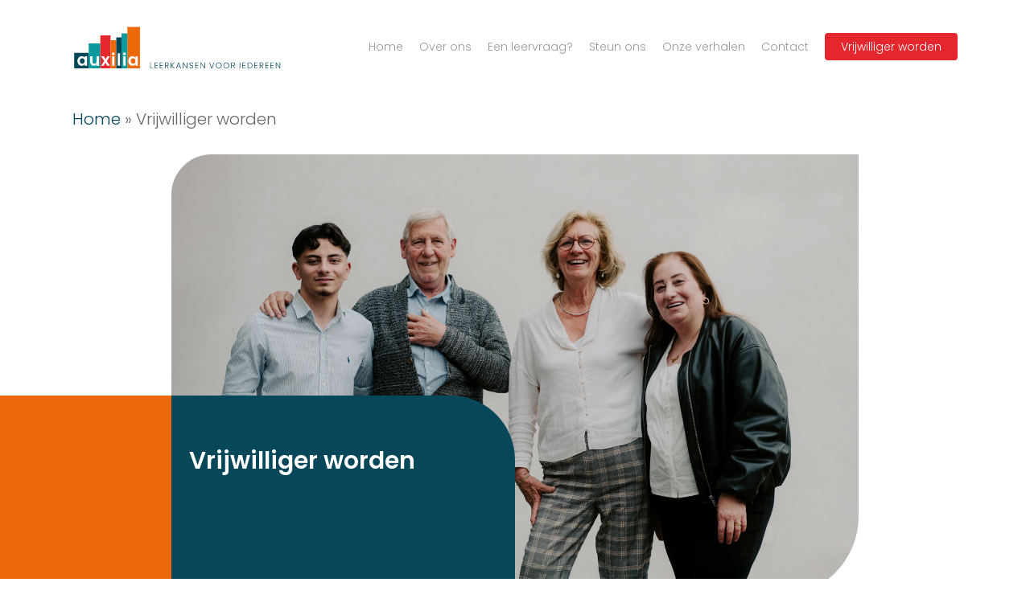

--- FILE ---
content_type: image/svg+xml
request_url: https://usercontent.one/wp/auxilia-vlaanderen.be/wp-content/uploads/2021/11/Auxilia_logo_3.svg?media=1737637516
body_size: 10742
content:
<?xml version="1.0" encoding="utf-8"?>
<!-- Generator: Adobe Illustrator 25.4.1, SVG Export Plug-In . SVG Version: 6.00 Build 0)  -->
<svg version="1.1" id="Layer_1" xmlns="http://www.w3.org/2000/svg" xmlns:xlink="http://www.w3.org/1999/xlink" x="0px" y="0px"
	 viewBox="0 0 476.2755737 108.8898315" style="enable-background:new 0 0 476.2755737 108.8898315;" xml:space="preserve">
<style type="text/css">
	.st0{fill:#004659;}
	.st1{fill:#0A999C;}
	.st2{fill:#E6272D;}
	.st3{fill:#EC6808;}
	.st4{fill:#FFFFFF;}
</style>
<g>
	<polygon class="st0" points="36.8531189,103.6606445 4,103.6606445 4,68.5619507 36.8531189,68.5619507 36.8531189,103.6606445 	
		"/>
	<polygon class="st1" points="63.1539917,103.6606445 36.8531189,103.6606445 36.8531189,46.9924316 63.1539917,46.9924316 
		63.1539917,103.6606445 	"/>
	<polygon class="st2" points="86.2906036,103.6606445 63.1539917,103.6606445 63.1539917,29.0032349 86.2906036,29.0032349 
		86.2906036,103.6606445 	"/>
	<polygon class="st3" points="152.8186188,103.6606445 124.3306122,103.6606445 124.3306122,9.8898315 152.8186188,9.8898315 
		152.8186188,103.6606445 	"/>
	<polygon class="st3" points="99.2746124,103.6606445 86.2906036,103.6606445 86.2906036,39.9362488 99.2746124,39.9362488 
		99.2746124,103.6606445 	"/>
	<polygon class="st1" points="124.3306122,103.6606445 111.2536163,103.6606445 111.2536163,24.2823181 124.3306122,24.2823181 
		124.3306122,103.6606445 	"/>
	<polygon class="st0" points="111.2536163,103.6606445 99.2746124,103.6606445 99.2746124,33.4628296 111.2536163,33.4628296 
		111.2536163,103.6606445 	"/>
	<path class="st4" d="M33.0128174,97.3626404V76.4057617h-5.2775269v2.9884644
		c-1.2350769-1.7402039-3.5181885-3.32901-6.8493958-3.32901c-5.2773743,0-9.4692993,4.1990051-9.4692993,10.7435303
		c0,6.5448914,4.191925,10.8948975,9.4319153,10.8948975c3.2937012,0,5.6517029-1.5890198,6.8867798-3.4049988v3.0639954H33.0128174
		L33.0128174,97.3626404z M27.7352905,86.8843384c0,3.97229-2.619873,6.1662903-5.5019836,6.1662903
		c-2.8070984,0-5.4645081-2.269989-5.4645081-6.2418823c0-3.9720154,2.6574097-6.0904846,5.4645081-6.0904846
		C25.1154175,80.7182617,27.7352905,82.912323,27.7352905,86.8843384L27.7352905,86.8843384z"/>
	<path class="st4" d="M59.9608154,76.4057617h-5.2774353V87.943634c0,3.3669739-1.7964783,5.1830139-4.6410828,5.1830139
		c-2.7696838,0-4.6036072-1.81604-4.6036072-5.1830139V76.4057617h-5.2399597v12.2948608
		c0,5.75,3.4807739,8.9270325,8.309082,8.9270325c2.582489,0,4.8656921-1.1350098,6.1755676-2.9130249v2.6480103h5.2774353
		V76.4057617L59.9608154,76.4057617z"/>
	<polygon class="st4" points="78.8246002,97.3626404 84.7386169,97.3626404 77.8516083,86.8466492 84.6636047,76.4057617 
		79.0496063,76.4057617 75.2316132,82.8745117 71.0016022,76.4057617 65.0882874,76.4057617 71.9376068,86.8466492 
		65.163208,97.3626404 70.7776031,97.3626404 74.5576019,90.8566284 78.8246002,97.3626404 	"/>
	<polygon class="st4" points="89.828598,97.3626404 95.0686035,97.3626404 95.0686035,76.4057617 89.828598,76.4057617 
		89.828598,97.3626404 	"/>
	<path class="st4" d="M92.485611,73.9090271c1.8339996,0,3.2189941-1.3617859,3.2189941-3.1019897
		c0-1.7401123-1.3849945-3.1019897-3.2189941-3.1019897c-1.8710022,0-3.2189941,1.3618774-3.2189941,3.1019897
		C89.2666168,72.5472412,90.6146088,73.9090271,92.485611,73.9090271L92.485611,73.9090271z"/>
	<polygon class="st4" points="102.4786072,97.3626404 107.7186127,97.3626404 107.7186127,69.3695374 102.4786072,69.3695374 
		102.4786072,97.3626404 	"/>
	<polygon class="st4" points="115.1296082,97.3626404 120.3696136,97.3626404 120.3696136,76.4057617 115.1296082,76.4057617 
		115.1296082,97.3626404 	"/>
	<path class="st4" d="M117.7876129,73.9090271c1.8339996,0,3.2179871-1.3617859,3.2179871-3.1019897
		c0-1.7401123-1.3839874-3.1019897-3.2179871-3.1019897c-1.8720093,0-3.2190094,1.3618774-3.2190094,3.1019897
		C114.5686035,72.5472412,115.9156036,73.9090271,117.7876129,73.9090271L117.7876129,73.9090271z"/>
	<path class="st4" d="M148.0296021,97.3626404V76.4057617h-5.2779999v2.9884644
		c-1.2350006-1.7402039-3.5179749-3.32901-6.848999-3.32901c-5.2779999,0-9.4689941,4.1990051-9.4689941,10.7435303
		c0,6.5448914,4.1909943,10.8948975,9.4309998,10.8948975c3.2939911,0,5.6519928-1.5890198,6.8869934-3.4049988v3.0639954
		H148.0296021L148.0296021,97.3626404z M142.7516022,86.8843384c0,3.97229-2.6199951,6.1662903-5.5019989,6.1662903
		c-2.8069916,0-5.4639893-2.269989-5.4639893-6.2418823c0-3.9720154,2.6569977-6.0904846,5.4639893-6.0904846
		C140.1316071,80.7182617,142.7516022,82.912323,142.7516022,86.8843384L142.7516022,86.8843384z"/>
	<path class="st0" d="M175.9556122,90.2376404v13.2900085h6.1029968v-1.0830078h-4.7720032V90.2376404H175.9556122
		L175.9556122,90.2376404z M192.9916229,90.2186279h-6.9400177v13.309021h6.9400177v-1.1020203h-5.609024v-5.0389709h5.0380096
		v-1.1029968h-5.0380096v-4.9620361h5.609024V90.2186279L192.9916229,90.2186279z M204.6455994,90.2186279h-6.9389954v13.309021
		h6.9389954v-1.1020203h-5.6090088v-5.0389709h5.0390167v-1.1029968h-5.0390167v-4.9620361h5.6090088V90.2186279
		L204.6455994,90.2186279z M216.509613,94.0976257c0,1.6160278-0.9700012,2.7950134-3.1370087,2.7950134h-2.6809998v-5.5329895
		h2.6620026C215.5966034,91.3596497,216.509613,92.4246216,216.509613,94.0976257L216.509613,94.0976257z M209.3606262,90.2376404
		v13.2900085h1.3309784v-5.5509949h2.4530182l3.2890015,5.5509949h1.5969849l-3.4219818-5.6470337
		c2.2429962-0.4179688,3.2699738-1.9579773,3.2699738-3.7829895c0-2.1870117-1.4449768-3.8599854-4.5249939-3.8599854H209.3606262
		L209.3606262,90.2376404z M229.7046204,103.5276489h1.7489929l-6.2740173-6.6540222l6.2170105-6.6359863h-1.6919861
		l-5.7610168,6.2179871v-6.2179871h-1.3309937v13.2900085h1.3309937v-6.1409912L229.7046204,103.5276489L229.7046204,103.5276489z
		 M244.3636169,103.5276489h1.4069824l-4.8299561-13.1190186h-1.5020447l-4.8479919,13.1190186h1.4070129l1.1600037-3.1560364
		h6.04599L244.3636169,103.5276489L244.3636169,103.5276489z M242.8045959,99.2686462h-5.2479858l2.6239929-7.1860046
		L242.8045959,99.2686462L242.8045959,99.2686462z M258.6795959,90.2376404v11.1610107l-7.3580017-11.1610107h-1.3309937v13.2900085
		h1.3309937V92.3486328l7.3580017,11.1790161h1.3310242V90.2376404H258.6795959L258.6795959,90.2376404z M273.4335938,100.0296326
		c0-4.9429932-7.3009949-2.5859985-7.3009949-6.4259949c0-1.5400085,1.2929993-2.3959961,2.8520203-2.3769836
		c1.8439941,0.0189819,2.7379761,1.1599731,2.8899841,2.0909729h1.4450073
		c-0.2279968-1.8249817-1.7489929-3.2319946-4.2780151-3.2319946c-2.5669861,0-4.2590027,1.5020142-4.2590027,3.5560303
		c0,4.9999695,7.3010254,2.5279541,7.3010254,6.4449768c0,1.368988-1.0840149,2.4530029-2.928009,2.4530029
		c-2.1480103,0-2.9660034-1.3310242-3.0800171-2.434021h-1.4069824c0.0759888,2.0339966,1.8249817,3.5550232,4.4869995,3.5550232
		C271.9696045,103.6606445,273.4335938,101.8356323,273.4335938,100.0296326L273.4335938,100.0296326z M285.0316162,90.2186279
		h-6.9400024v13.309021h6.9400024v-1.1020203h-5.6090088v-5.0389709h5.0379944v-1.1029968h-5.0379944v-4.9620361h5.6090088
		V90.2186279L285.0316162,90.2186279z M298.4356079,90.2376404v11.1610107l-7.3580017-11.1610107h-1.3309937v13.2900085h1.3309937
		V92.3486328l7.3580017,11.1790161h1.3309937V90.2376404H298.4356079L298.4356079,90.2376404z M315.3356018,102.0826416
		l-4.3540039-11.8450012h-1.4449768l5.0379944,13.2900085h1.5220337l5.0379639-13.2900085h-1.4070129L315.3356018,102.0826416
		L315.3356018,102.0826416z M337.7705994,96.8736267c0-3.973999-2.8330078-6.7879944-6.5779724-6.7879944
		c-3.7270203,0-6.57901,2.8139954-6.57901,6.7879944c0,3.9930115,2.8519897,6.7870178,6.57901,6.7870178
		C334.9375916,103.6606445,337.7705994,100.8666382,337.7705994,96.8736267L337.7705994,96.8736267z M325.982605,96.8736267
		c0-3.480011,2.2630005-5.6090088,5.210022-5.6090088c2.946991,0,5.2090149,2.1289978,5.2090149,5.6090088
		c0,3.4790039-2.2620239,5.6280212-5.2090149,5.6280212C328.2456055,102.5016479,325.982605,100.3526306,325.982605,96.8736267
		L325.982605,96.8736267z M354.8446045,96.8736267c0-3.973999-2.8330078-6.7879944-6.57901-6.7879944
		c-3.7259827,0-6.5780029,2.8139954-6.5780029,6.7879944c0,3.9930115,2.8520203,6.7870178,6.5780029,6.7870178
		C352.0115967,103.6606445,354.8446045,100.8666382,354.8446045,96.8736267L354.8446045,96.8736267z M343.0566101,96.8736267
		c0-3.480011,2.2619934-5.6090088,5.2089844-5.6090088c2.947052,0,5.210022,2.1289978,5.210022,5.6090088
		c0,3.4790039-2.26297,5.6280212-5.210022,5.6280212C345.3186035,102.5016479,343.0566101,100.3526306,343.0566101,96.8736267
		L343.0566101,96.8736267z M366.5176086,94.0976257c0,1.6160278-0.9689941,2.7950134-3.1369934,2.7950134h-2.6809998v-5.5329895
		h2.6619873C365.6056213,91.3596497,366.5176086,92.4246216,366.5176086,94.0976257L366.5176086,94.0976257z
		 M359.3695984,90.2376404v13.2900085h1.3300171v-5.5509949h2.4530029l3.2890015,5.5509949h1.5969849l-3.4219971-5.6470337
		c2.243988-0.4179688,3.269989-1.9579773,3.269989-3.7829895c0-2.1870117-1.4449768-3.8599854-4.5249939-3.8599854H359.3695984
		L359.3695984,90.2376404z M378.3416443,103.5276489h1.3309631V90.2376404h-1.3309631V103.5276489L378.3416443,103.5276489z
		 M391.726593,90.2186279h-6.9389954v13.309021h6.9389954v-1.1020203h-5.6089783v-5.0389709h5.0390015v-1.1029968h-5.0390015
		v-4.9620361h5.6089783V90.2186279L391.726593,90.2186279z M400.377594,90.2376404h-3.9359741v13.2900085h3.9359741
		c4.4300232,0,7.0350037-2.4899902,7.0350037-6.6160278C407.4125977,92.7476196,404.8076172,90.2376404,400.377594,90.2376404
		L400.377594,90.2376404z M397.7726135,102.4256287v-11.085022h2.6049805c3.7640076,0,5.6849976,2.1290283,5.6849976,5.5710144
		c0,3.4220276-1.92099,5.5140076-5.6849976,5.5140076H397.7726135L397.7726135,102.4256287z M418.8955994,90.2186279h-6.9389954
		v13.309021h6.9389954v-1.1020203h-5.6080017v-5.0389709h5.0379944v-1.1029968h-5.0379944v-4.9620361h5.6080017V90.2186279
		L418.8955994,90.2186279z M430.759613,94.0976257c0,1.6160278-0.9689941,2.7950134-3.1369629,2.7950134h-2.6810303v-5.5329895
		h2.6619873C429.8475952,91.3596497,430.759613,92.4246216,430.759613,94.0976257L430.759613,94.0976257z M423.6105957,90.2376404
		v13.2900085h1.3310242v-5.5509949h2.4529724l3.2890015,5.5509949h1.5970154l-3.4219971-5.6470337
		c2.242981-0.4179688,3.2700195-1.9579773,3.2700195-3.7829895c0-2.1870117-1.4450378-3.8599854-4.5250244-3.8599854H423.6105957
		L423.6105957,90.2376404z M443.8026428,90.2186279h-6.940033v13.309021h6.940033v-1.1020203h-5.6090393v-5.0389709h5.0379944
		v-1.1029968h-5.0379944v-4.9620361h5.6090393V90.2186279L443.8026428,90.2186279z M455.4576111,90.2186279h-6.9400024v13.309021
		h6.9400024v-1.1020203h-5.6090088v-5.0389709h5.0379944v-1.1029968h-5.0379944v-4.9620361h5.6090088V90.2186279
		L455.4576111,90.2186279z M468.8605957,90.2376404v11.1610107l-7.3580322-11.1610107h-1.3299561v13.2900085h1.3299561V92.3486328
		l7.3580322,11.1790161h1.3310242V90.2376404H468.8605957L468.8605957,90.2376404z"/>
</g>
</svg>


--- FILE ---
content_type: image/svg+xml
request_url: https://usercontent.one/wp/auxilia-vlaanderen.be/wp-content/uploads/2021/11/Auxilia_logo_1.svg?media=1737637516
body_size: 10910
content:
<?xml version="1.0" encoding="utf-8"?>
<!-- Generator: Adobe Illustrator 25.4.1, SVG Export Plug-In . SVG Version: 6.00 Build 0)  -->
<svg version="1.1" id="Layer_1" xmlns="http://www.w3.org/2000/svg" xmlns:xlink="http://www.w3.org/1999/xlink" x="0px" y="0px"
	 viewBox="0 0 314.2755737 233.8898315" style="enable-background:new 0 0 314.2755737 233.8898315;" xml:space="preserve">
<style type="text/css">
	.st0{fill:#004659;}
	.st1{fill:#0A999C;}
	.st2{fill:#E6272D;}
	.st3{fill:#EC6808;}
	.st4{fill:#FFFFFF;}
</style>
<g>
	<path class="st0" d="M7,210.3178406v13.4430237h6.1737061v-1.0960388H8.3462982v-12.3469849H7L7,210.3178406z
		 M24.2322998,210.2988586h-7.0199127v13.4620056h7.0199127v-1.1150208h-5.6735992v-5.0970154h5.0966034v-1.1149902h-5.0966034
		v-5.0200195h5.6735992V210.2988586L24.2322998,210.2988586z M36.0217896,210.2988586h-7.019989v13.4620056h7.019989v-1.1150208
		h-5.6737061v-5.0970154h5.0967102v-1.1149902h-5.0967102v-5.0200195h5.6737061V210.2988586L36.0217896,210.2988586z
		 M48.0224915,214.2218628c0,1.6349487-0.9809875,2.8269958-3.1730042,2.8269958h-2.7118988v-5.5960388h2.6929016
		C47.0994873,211.4528198,48.0224915,212.5298462,48.0224915,214.2218628L48.0224915,214.2218628z M40.7912903,210.3178406
		v13.4430237h1.3462982v-5.6150208h2.4809113l3.3269806,5.6150208h1.6160278l-3.4620209-5.7120361
		c2.2690125-0.4229736,3.3079987-1.9810181,3.3079987-3.8269653c0-2.2120056-1.4620056-3.9040222-4.5769958-3.9040222H40.7912903
		L40.7912903,210.3178406z M61.3704834,223.7608643h1.7690125l-6.3470001-6.7310181l6.2889862-6.7120056h-1.7109985
		l-5.8279877,6.2889709v-6.2889709h-1.3460083v13.4430237h1.3460083v-6.2120361L61.3704834,223.7608643L61.3704834,223.7608643z
		 M76.1984863,223.7608643h1.4230042l-4.8849792-13.2700195h-1.5190277l-4.9049988,13.2700195h1.4240112l1.1730042-3.1920166
		h6.1159821L76.1984863,223.7608643L76.1984863,223.7608643z M74.6214905,219.4528503h-5.3079834l2.6539764-7.269989
		L74.6214905,219.4528503L74.6214905,219.4528503z M90.6804962,210.3178406v11.2890015l-7.4430084-11.2890015h-1.345993v13.4430237
		h1.345993v-11.3080139l7.4430084,11.3080139h1.345993v-13.4430237H90.6804962L90.6804962,210.3178406z M105.6044922,220.2228088
		c0-5.0009766-7.3850098-2.6159668-7.3850098-6.5009766c0-1.5580139,1.3080139-2.4230042,2.8850098-2.4039917
		c1.8649902,0.0190125,2.7689972,1.1730042,2.9230042,2.1150208h1.4619904
		c-0.2310028-1.8460388-1.7689819-3.269043-4.3269806-3.269043c-2.5970154,0-4.309021,1.5190125-4.309021,3.5960083
		c0,5.0589905,7.3860016,2.5580139,7.3860016,6.519989c0,1.3850098-1.095993,2.4810486-2.9619751,2.4810486
		c-2.1730194,0-3-1.3460083-3.1160278-2.4610291h-1.4229889c0.0769958,2.0570068,1.845993,3.5959778,4.5390167,3.5959778
		C104.1234894,223.895813,105.6044922,222.0498657,105.6044922,220.2228088L105.6044922,220.2228088z M117.3364868,210.2988586
		h-7.0200043v13.4620056h7.0200043v-1.1150208h-5.6739807v-5.0970154h5.0969849v-1.1149902h-5.0969849v-5.0200195h5.6739807
		V210.2988586L117.3364868,210.2988586z M130.8954926,210.3178406v11.2890015l-7.4430084-11.2890015h-1.345993v13.4430237h1.345993
		v-11.3080139l7.4430084,11.3080139h1.3460083v-13.4430237H130.8954926L130.8954926,210.3178406z M147.9915009,222.2998352
		l-4.405014-11.9819946h-1.4609833l5.095993,13.4430237h1.5389862l5.0970154-13.4430237h-1.4240112L147.9915009,222.2998352
		L147.9915009,222.2998352z M170.6854858,217.0298462c0-4.0200195-2.8649902-6.8660278-6.6539764-6.8660278
		c-3.7700195,0-6.655014,2.8460083-6.655014,6.8660278c0,4.0389709,2.8849945,6.8659668,6.655014,6.8659668
		C167.8204956,223.895813,170.6854858,221.0688171,170.6854858,217.0298462L170.6854858,217.0298462z M158.7614899,217.0298462
		c0-3.519989,2.2890015-5.6739807,5.2700195-5.6739807c2.9809875,0,5.2689819,2.1539917,5.2689819,5.6739807
		c0,3.5200195-2.2879944,5.6929932-5.2689819,5.6929932C161.0504913,222.7228394,158.7614899,220.5498657,158.7614899,217.0298462
		L158.7614899,217.0298462z M187.9564972,217.0298462c0-4.0200195-2.8659973-6.8660278-6.6539917-6.8660278
		c-3.7700195,0-6.655014,2.8460083-6.655014,6.8660278c0,4.0389709,2.8849945,6.8659668,6.655014,6.8659668
		C185.0904999,223.895813,187.9564972,221.0688171,187.9564972,217.0298462L187.9564972,217.0298462z M176.032486,217.0298462
		c0-3.519989,2.2880096-5.6739807,5.2700195-5.6739807c2.9809875,0,5.2689819,2.1539917,5.2689819,5.6739807
		c0,3.5200195-2.2879944,5.6929932-5.2689819,5.6929932C178.3204956,222.7228394,176.032486,220.5498657,176.032486,217.0298462
		L176.032486,217.0298462z M199.7654877,214.2218628c0,1.6349487-0.9809875,2.8269958-3.1739807,2.8269958h-2.7110138v-5.5960388
		h2.6920013C198.8424835,211.4528198,199.7654877,212.5298462,199.7654877,214.2218628L199.7654877,214.2218628z
		 M192.5335083,210.3178406v13.4430237h1.3469849v-5.6150208h2.4810028l3.3269958,5.6150208h1.6150208l-3.4610291-5.7120361
		c2.2689819-0.4229736,3.3080139-1.9810181,3.3080139-3.8269653c0-2.2120056-1.4620056-3.9040222-4.5780029-3.9040222H192.5335083
		L192.5335083,210.3178406z M211.7254791,223.7608643h1.3470154v-13.4430237h-1.3470154V223.7608643L211.7254791,223.7608643z
		 M225.2654877,210.2988586h-7.0200195v13.4620056h7.0200195v-1.1150208h-5.6740112v-5.0970154h5.0969849v-1.1149902h-5.0969849
		v-5.0200195h5.6740112V210.2988586L225.2654877,210.2988586z M234.0164948,210.3178406h-3.9809875v13.4430237h3.9809875
		c4.4809875,0,7.1159973-2.5190125,7.1159973-6.6930237C241.1324921,212.8568115,238.4974823,210.3178406,234.0164948,210.3178406
		L234.0164948,210.3178406z M231.381485,222.6458435v-11.2129822h2.6350098c3.8079834,0,5.75,2.1539917,5.75,5.6349792
		c0,3.4619751-1.9420166,5.5780029-5.75,5.5780029H231.381485L231.381485,222.6458435z M252.7485199,210.2988586h-7.0200195
		v13.4620056h7.0200195v-1.1150208h-5.6730042v-5.0970154h5.0959778v-1.1149902h-5.0959778v-5.0200195h5.6730042V210.2988586
		L252.7485199,210.2988586z M264.7495117,214.2218628c0,1.6349487-0.9810181,2.8269958-3.1730347,2.8269958h-2.7119751v-5.5960388
		h2.6929932C263.8264771,211.4528198,264.7495117,212.5298462,264.7495117,214.2218628L264.7495117,214.2218628z
		 M257.5184937,210.3178406v13.4430237h1.3460083v-5.6150208h2.480957l3.3270264,5.6150208h1.6160278l-3.4620361-5.7120361
		c2.2689819-0.4229736,3.3080444-1.9810181,3.3080444-3.8269653c0-2.2120056-1.4620361-3.9040222-4.5770264-3.9040222H257.5184937
		L257.5184937,210.3178406z M277.9434814,210.2988586h-7.0200195v13.4620056h7.0200195v-1.1150208h-5.6739502v-5.0970154h5.0969238
		v-1.1149902h-5.0969238v-5.0200195h5.6739502V210.2988586L277.9434814,210.2988586z M289.7324829,210.2988586h-7.0200195
		v13.4620056h7.0200195v-1.1150208h-5.6730347v-5.0970154h5.0960693v-1.1149902h-5.0960693v-5.0200195h5.6730347V210.2988586
		L289.7324829,210.2988586z M303.2915039,210.3178406v11.2890015l-7.4430542-11.2890015h-1.3459473v13.4430237h1.3459473
		v-11.3080139l7.4430542,11.3080139h1.3459473v-13.4430237H303.2915039L303.2915039,210.3178406z"/>
	<polygon class="st0" points="72.7064819,196.4318542 7.0002899,196.4318542 7.0002899,126.2338409 72.7064819,126.2338409 
		72.7064819,196.4318542 	"/>
	<polygon class="st1" points="125.3084869,196.4318542 72.7064819,196.4318542 72.7064819,83.0948334 125.3084869,83.0948334 
		125.3084869,196.4318542 	"/>
	<polygon class="st2" points="171.5825043,196.4318542 125.3084869,196.4318542 125.3084869,47.1168213 171.5825043,47.1168213 
		171.5825043,196.4318542 	"/>
	<polygon class="st3" points="304.6374512,196.4318542 247.6624603,196.4318542 247.6624603,8.8898315 304.6374512,8.8898315 
		304.6374512,196.4318542 	"/>
	<polygon class="st3" points="197.5504913,196.4318542 171.5825043,196.4318542 171.5825043,68.9828491 197.5504913,68.9828491 
		197.5504913,196.4318542 	"/>
	<polygon class="st1" points="247.6624603,196.4318542 221.5074921,196.4318542 221.5074921,37.6748352 247.6624603,37.6748352 
		247.6624603,196.4318542 	"/>
	<polygon class="st0" points="221.5074921,196.4318542 197.5504913,196.4318542 197.5504913,56.0358276 221.5074921,56.0358276 
		221.5074921,196.4318542 	"/>
	<path class="st4" d="M65.0254974,183.8358307v-41.9140015H54.4704895v5.977005
		c-2.469986-3.4809875-7.0359955-6.6580048-13.6986084-6.6580048c-10.5547791,0-18.9386902,8.3980103-18.9386902,21.4870148
		c0,13.0889893,8.3839111,21.7890015,18.8638153,21.7890015c6.5874786,0,11.3034973-3.1770172,13.7734833-6.8090057v6.1279907
		H65.0254974L65.0254974,183.8358307z M54.4704895,162.8788452c0,7.943985-5.2399902,12.3319855-11.0039978,12.3319855
		c-5.6141052,0-10.9287872-4.5389862-10.9287872-12.4829865s5.314682-12.1810303,10.9287872-12.1810303
		C49.2304993,150.546814,54.4704895,154.934845,54.4704895,162.8788452L54.4704895,162.8788452z"/>
	<path class="st4" d="M118.9214935,141.9218292h-10.5550079v23.0749969c0,6.7340393-3.5930023,10.3660278-9.2819977,10.3660278
		c-5.5390015,0-9.2070007-3.6319885-9.2070007-10.3660278v-23.0749969H79.3975067v24.589035
		c0,11.4999847,6.9620056,17.8549805,16.617981,17.8549805c5.1650085,0,9.7310028-2.2700043,12.3509979-5.826004v5.29599h10.5550079
		V141.9218292L118.9214935,141.9218292z"/>
	<polygon class="st4" points="156.6494904,183.8358307 168.4764862,183.8358307 154.7024841,162.8028412 168.3264923,141.9218292 
		157.0984955,141.9218292 149.4625092,154.8588562 141.0045013,141.9218292 129.1764832,141.9218292 142.8755035,162.8028412 
		129.3264923,183.8358307 140.5544891,183.8358307 148.1154938,170.8228302 156.6494904,183.8358307 	"/>
	<polygon class="st4" points="178.6565094,183.8358307 189.1364746,183.8358307 189.1364746,141.9218292 178.6565094,141.9218292 
		178.6565094,183.8358307 	"/>
	<path class="st4" d="M183.9714966,136.9278412c3.6679993,0,6.4369965-2.7230072,6.4369965-6.20401
		c0-3.4799957-2.7689972-6.2039948-6.4369965-6.2039948c-3.7430115,0-6.4380035,2.723999-6.4380035,6.2039948
		C177.533493,134.204834,180.2284851,136.9278412,183.9714966,136.9278412L183.9714966,136.9278412z"/>
	<polygon class="st4" points="203.9575043,183.8358307 214.4374847,183.8358307 214.4374847,127.8488312 203.9575043,127.8488312 
		203.9575043,183.8358307 	"/>
	<polygon class="st4" points="229.2594757,183.8358307 239.7395172,183.8358307 239.7395172,141.9218292 229.2594757,141.9218292 
		229.2594757,183.8358307 	"/>
	<path class="st4" d="M234.5745087,136.9278412c3.6679993,0,6.4369812-2.7230072,6.4369812-6.20401
		c0-3.4799957-2.7689819-6.2039948-6.4369812-6.2039948c-3.7430115,0-6.4380188,2.723999-6.4380188,6.2039948
		C228.1364899,134.204834,230.8314972,136.9278412,234.5745087,136.9278412L234.5745087,136.9278412z"/>
	<path class="st4" d="M295.0585327,183.8358307v-41.9140015H284.503479v5.977005
		c-2.4700317-3.4809875-7.0359497-6.6580048-13.6989746-6.6580048c-10.5540161,0-18.9380341,8.3980103-18.9380341,21.4870148
		c0,13.0889893,8.3840179,21.7890015,18.8630219,21.7890015c6.5879517,0,11.3039551-3.1770172,13.7739868-6.8090057v6.1279907
		H295.0585327L295.0585327,183.8358307z M284.503479,162.8788452c0,7.943985-5.2399902,12.3319855-11.0040283,12.3319855
		c-5.6139526,0-10.9289551-4.5389862-10.9289551-12.4829865s5.3150024-12.1810303,10.9289551-12.1810303
		C279.2634888,150.546814,284.503479,154.934845,284.503479,162.8788452L284.503479,162.8788452z"/>
</g>
</svg>
